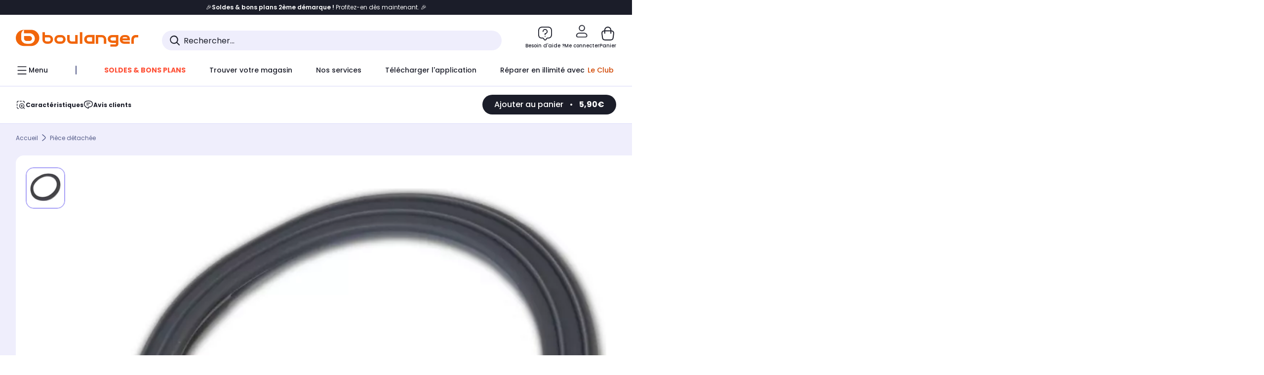

--- FILE ---
content_type: text/javascript
request_url: https://boulanger.scene7.com/is/image/Boulanger/3664061065896_mixed?req=set,json,UTF-8&labelkey=label&id=97091526&handler=s7classics7sdkJSONResponse
body_size: -117
content:
/*jsonp*/s7jsonError({"message":"Error while processing Fvctx image","title":"Error while processing Fvctx image"},"97091526");